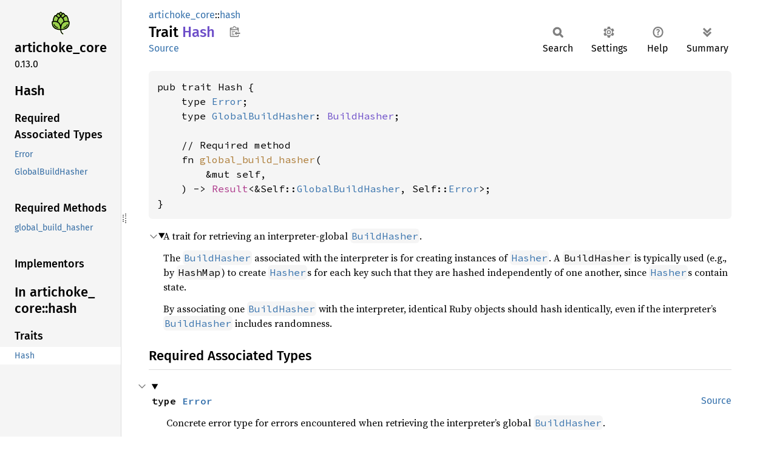

--- FILE ---
content_type: text/html; charset=utf-8
request_url: https://artichoke.github.io/artichoke/artichoke_core/hash/trait.Hash.html
body_size: 2070
content:
<!DOCTYPE html><html lang="en"><head><meta charset="utf-8"><meta name="viewport" content="width=device-width, initial-scale=1.0"><meta name="generator" content="rustdoc"><meta name="description" content="A trait for retrieving an interpreter-global `BuildHasher`."><title>Hash in artichoke_core::hash - Rust</title><script>if(window.location.protocol!=="file:")document.head.insertAdjacentHTML("beforeend","SourceSerif4-Regular-6b053e98.ttf.woff2,FiraSans-Italic-81dc35de.woff2,FiraSans-Regular-0fe48ade.woff2,FiraSans-MediumItalic-ccf7e434.woff2,FiraSans-Medium-e1aa3f0a.woff2,SourceCodePro-Regular-8badfe75.ttf.woff2,SourceCodePro-Semibold-aa29a496.ttf.woff2".split(",").map(f=>`<link rel="preload" as="font" type="font/woff2"href="../../static.files/${f}">`).join(""))</script><link rel="stylesheet" href="../../static.files/normalize-9960930a.css"><link rel="stylesheet" href="../../static.files/rustdoc-e56847b5.css"><meta name="rustdoc-vars" data-root-path="../../" data-static-root-path="../../static.files/" data-current-crate="artichoke_core" data-themes="" data-resource-suffix="" data-rustdoc-version="1.92.0-nightly (9f32ccf35 2025-09-21)" data-channel="nightly" data-search-js="search-e256b49e.js" data-stringdex-js="stringdex-061df703.js" data-settings-js="settings-c38705f0.js" ><script src="../../static.files/storage-e2aeef58.js"></script><script defer src="sidebar-items.js"></script><script defer src="../../static.files/main-6dc2a7f3.js"></script><noscript><link rel="stylesheet" href="../../static.files/noscript-263c88ec.css"></noscript><link rel="icon" href="https://www.artichokeruby.org/favicon-32x32.png"></head><body class="rustdoc trait"><!--[if lte IE 11]><div class="warning">This old browser is unsupported and will most likely display funky things.</div><![endif]--><rustdoc-topbar><h2><a href="#">Hash</a></h2></rustdoc-topbar><nav class="sidebar"><div class="sidebar-crate"><a class="logo-container" href="../../artichoke_core/index.html"><img src="https://www.artichokeruby.org/artichoke-logo.svg" alt="logo"></a><h2><a href="../../artichoke_core/index.html">artichoke_<wbr>core</a><span class="version">0.13.0</span></h2></div><div class="sidebar-elems"><section id="rustdoc-toc"><h2 class="location"><a href="#">Hash</a></h2><h3><a href="#required-associated-types">Required Associated Types</a></h3><ul class="block"><li><a href="#associatedtype.Error" title="Error">Error</a></li><li><a href="#associatedtype.GlobalBuildHasher" title="GlobalBuildHasher">GlobalBuildHasher</a></li></ul><h3><a href="#required-methods">Required Methods</a></h3><ul class="block"><li><a href="#tymethod.global_build_hasher" title="global_build_hasher">global_build_hasher</a></li></ul><h3><a href="#implementors">Implementors</a></h3></section><div id="rustdoc-modnav"><h2><a href="index.html">In artichoke_<wbr>core::<wbr>hash</a></h2></div></div></nav><div class="sidebar-resizer" title="Drag to resize sidebar"></div><main><div class="width-limiter"><section id="main-content" class="content"><div class="main-heading"><div class="rustdoc-breadcrumbs"><a href="../index.html">artichoke_core</a>::<wbr><a href="index.html">hash</a></div><h1>Trait <span class="trait">Hash</span>&nbsp;<button id="copy-path" title="Copy item path to clipboard">Copy item path</button></h1><rustdoc-toolbar></rustdoc-toolbar><span class="sub-heading"><a class="src" href="../../src/artichoke_core/hash.rs.html#17-31">Source</a> </span></div><pre class="rust item-decl"><code>pub trait Hash {
    type <a href="#associatedtype.Error" class="associatedtype">Error</a>;
    type <a href="#associatedtype.GlobalBuildHasher" class="associatedtype">GlobalBuildHasher</a>: <a class="trait" href="https://doc.rust-lang.org/nightly/core/hash/trait.BuildHasher.html" title="trait core::hash::BuildHasher">BuildHasher</a>;

    // Required method
    fn <a href="#tymethod.global_build_hasher" class="fn">global_build_hasher</a>(
        &amp;mut self,
    ) -&gt; <a class="enum" href="https://doc.rust-lang.org/nightly/core/result/enum.Result.html" title="enum core::result::Result">Result</a>&lt;&amp;Self::<a class="associatedtype" href="trait.Hash.html#associatedtype.GlobalBuildHasher" title="type artichoke_core::hash::Hash::GlobalBuildHasher">GlobalBuildHasher</a>, Self::<a class="associatedtype" href="trait.Hash.html#associatedtype.Error" title="type artichoke_core::hash::Hash::Error">Error</a>&gt;;
}</code></pre><details class="toggle top-doc" open><summary class="hideme"><span>Expand description</span></summary><div class="docblock"><p>A trait for retrieving an interpreter-global <a href="https://doc.rust-lang.org/nightly/core/hash/trait.BuildHasher.html" title="trait core::hash::BuildHasher"><code>BuildHasher</code></a>.</p>
<p>The <a href="https://doc.rust-lang.org/nightly/core/hash/trait.BuildHasher.html" title="trait core::hash::BuildHasher"><code>BuildHasher</code></a> associated with the interpreter is for creating instances
of <a href="https://doc.rust-lang.org/nightly/core/hash/trait.Hasher.html" title="trait core::hash::Hasher"><code>Hasher</code></a>. A <code>BuildHasher</code> is typically used (e.g., by <code>HashMap</code>) to
create <a href="https://doc.rust-lang.org/nightly/core/hash/trait.Hasher.html" title="trait core::hash::Hasher"><code>Hasher</code></a>s for each key such that they are hashed independently of
one another, since <a href="https://doc.rust-lang.org/nightly/core/hash/trait.Hasher.html" title="trait core::hash::Hasher"><code>Hasher</code></a>s contain state.</p>
<p>By associating one <a href="https://doc.rust-lang.org/nightly/core/hash/trait.BuildHasher.html" title="trait core::hash::BuildHasher"><code>BuildHasher</code></a> with the interpreter, identical Ruby
objects should hash identically, even if the interpreter’s <a href="https://doc.rust-lang.org/nightly/core/hash/trait.BuildHasher.html" title="trait core::hash::BuildHasher"><code>BuildHasher</code></a>
includes randomness.</p>
</div></details><h2 id="required-associated-types" class="section-header">Required Associated Types<a href="#required-associated-types" class="anchor">§</a></h2><div class="methods"><details class="toggle" open><summary><section id="associatedtype.Error" class="method"><a class="src rightside" href="../../src/artichoke_core/hash.rs.html#20">Source</a><h4 class="code-header">type <a href="#associatedtype.Error" class="associatedtype">Error</a></h4></section></summary><div class="docblock"><p>Concrete error type for errors encountered when retrieving the
interpreter’s global <a href="https://doc.rust-lang.org/nightly/core/hash/trait.BuildHasher.html" title="trait core::hash::BuildHasher"><code>BuildHasher</code></a>.</p>
</div></details><details class="toggle" open><summary><section id="associatedtype.GlobalBuildHasher" class="method"><a class="src rightside" href="../../src/artichoke_core/hash.rs.html#23">Source</a><h4 class="code-header">type <a href="#associatedtype.GlobalBuildHasher" class="associatedtype">GlobalBuildHasher</a>: <a class="trait" href="https://doc.rust-lang.org/nightly/core/hash/trait.BuildHasher.html" title="trait core::hash::BuildHasher">BuildHasher</a></h4></section></summary><div class="docblock"><p>Concrete <a href="https://doc.rust-lang.org/nightly/core/hash/trait.BuildHasher.html" title="trait core::hash::BuildHasher"><code>BuildHasher</code></a> type which is global to the interpreter.</p>
</div></details></div><h2 id="required-methods" class="section-header">Required Methods<a href="#required-methods" class="anchor">§</a></h2><div class="methods"><details class="toggle method-toggle" open><summary><section id="tymethod.global_build_hasher" class="method"><a class="src rightside" href="../../src/artichoke_core/hash.rs.html#30">Source</a><h4 class="code-header">fn <a href="#tymethod.global_build_hasher" class="fn">global_build_hasher</a>(
    &amp;mut self,
) -&gt; <a class="enum" href="https://doc.rust-lang.org/nightly/core/result/enum.Result.html" title="enum core::result::Result">Result</a>&lt;&amp;Self::<a class="associatedtype" href="trait.Hash.html#associatedtype.GlobalBuildHasher" title="type artichoke_core::hash::Hash::GlobalBuildHasher">GlobalBuildHasher</a>, Self::<a class="associatedtype" href="trait.Hash.html#associatedtype.Error" title="type artichoke_core::hash::Hash::Error">Error</a>&gt;</h4></section></summary><div class="docblock"><p>Retrieve the interpreter’s global <a href="https://doc.rust-lang.org/nightly/core/hash/trait.BuildHasher.html" title="trait core::hash::BuildHasher"><code>BuildHasher</code></a>.</p>
<h5 id="errors"><a class="doc-anchor" href="#errors">§</a>Errors</h5>
<p>If the <a href="https://doc.rust-lang.org/nightly/core/hash/trait.BuildHasher.html" title="trait core::hash::BuildHasher"><code>BuildHasher</code></a> is inaccessible, an error is returned.</p>
</div></details></div><h2 id="implementors" class="section-header">Implementors<a href="#implementors" class="anchor">§</a></h2><div id="implementors-list"></div><script src="../../trait.impl/artichoke_core/hash/trait.Hash.js" async></script></section></div></main></body></html>

--- FILE ---
content_type: image/svg+xml
request_url: https://www.artichokeruby.org/artichoke-logo.svg
body_size: 2545
content:
<svg xmlns="http://www.w3.org/2000/svg" class="css-1j8o68f" viewBox="-4 -3 256 256"><defs><clipPath id="f" clipPathUnits="userSpaceOnUse"><path stroke-width="2.674" d="M208.348 117.856a4.548 4.548 0 00-2.935-3.523 45.748 45.748 0 00-3.671-1.094c.158-30.428-17.133-51.168-17.894-52.057a4.545 4.545 0 00-4.555-1.468c-.257.061-2.174.56-5.045 1.655-7.878-12.6-17.684-20.135-18.134-20.476a4.567 4.567 0 00-5.061-.302c-.212.123-1.668.996-3.779 2.536-7.042-8.013-14.356-12.132-14.706-12.327a4.562 4.562 0 00-4.419-.008c-.35.192-7.704 4.305-14.768 12.345a50.14 50.14 0 00-3.821-2.551 4.564 4.564 0 00-5.11.352c-.436.339-9.9 7.864-17.708 20.428a47.228 47.228 0 00-5.035-1.652 4.553 4.553 0 00-4.52 1.428c-.707.811-16.846 19.758-17.783 51.814-2.89.696-4.64 1.32-4.807 1.38a4.541 4.541 0 00-2.935 3.523c-.252 1.5-5.808 37 20.459 58.052 17.414 13.96 43.33 15.973 53.65 16.192 1.291 12.583 6.063 29.184 21.396 37.565a4.552 4.552 0 006.178-1.799 4.53 4.53 0 00-1.802-6.16c-11.437-6.252-15.352-19.238-16.568-29.63 10.765-.299 35.88-2.525 52.906-16.173 26.272-21.05 20.719-56.547 20.467-58.05z"/></clipPath><clipPath id="e" clipPathUnits="userSpaceOnUse"><path stroke-width="2.674" d="M208.348 117.856a4.548 4.548 0 00-2.935-3.523 45.748 45.748 0 00-3.671-1.094c.158-30.428-17.133-51.168-17.894-52.057a4.545 4.545 0 00-4.555-1.468c-.257.061-2.174.56-5.045 1.655-7.878-12.6-17.684-20.135-18.134-20.476a4.567 4.567 0 00-5.061-.302c-.212.123-1.668.996-3.779 2.536-7.042-8.013-14.356-12.132-14.706-12.327a4.562 4.562 0 00-4.419-.008c-.35.192-7.704 4.305-14.768 12.345a50.14 50.14 0 00-3.821-2.551 4.564 4.564 0 00-5.11.352c-.436.339-9.9 7.864-17.708 20.428a47.228 47.228 0 00-5.035-1.652 4.553 4.553 0 00-4.52 1.428c-.707.811-16.846 19.758-17.783 51.814-2.89.696-4.64 1.32-4.807 1.38a4.541 4.541 0 00-2.935 3.523c-.252 1.5-5.808 37 20.459 58.052 17.414 13.96 43.33 15.973 53.65 16.192 1.291 12.583 6.063 29.184 21.396 37.565a4.552 4.552 0 006.178-1.799 4.53 4.53 0 00-1.802-6.16c-11.437-6.252-15.352-19.238-16.568-29.63 10.765-.299 35.88-2.525 52.906-16.173 26.272-21.05 20.719-56.547 20.467-58.05z"/></clipPath><clipPath id="d" clipPathUnits="userSpaceOnUse"><path d="M79.256 45.366c-.1-.605-.52-1.11-1.096-1.32a17.043 17.043 0 00-1.371-.41c.059-11.399-6.398-19.169-6.682-19.502a1.694 1.694 0 00-1.701-.55c-.096.023-.812.21-1.884.62-2.942-4.72-6.604-7.543-6.772-7.671a1.701 1.701 0 00-1.89-.113c-.079.046-.623.373-1.411.95-2.63-3.002-5.361-4.545-5.492-4.618a1.699 1.699 0 00-1.65-.003c-.131.072-2.877 1.613-5.515 4.625-.46-.34-.937-.66-1.427-.956a1.7 1.7 0 00-1.908.132c-.163.127-3.697 2.946-6.613 7.653a17.597 17.597 0 00-1.88-.619 1.697 1.697 0 00-1.688.535c-.264.304-6.291 7.402-6.641 19.411-1.079.261-1.733.495-1.795.517a1.7 1.7 0 00-1.096 1.32c-.094.562-2.169 13.861 7.64 21.748 6.503 5.23 16.181 5.984 20.035 6.066.482 4.714 2.264 10.933 7.99 14.073a1.7 1.7 0 001.634-2.982c-4.271-2.342-5.733-7.207-6.187-11.1 4.02-.112 13.399-.946 19.757-6.059 9.811-7.886 7.737-21.184 7.643-21.747z"/></clipPath><clipPath id="c" clipPathUnits="userSpaceOnUse"><path d="M79.256 45.366c-.1-.605-.52-1.11-1.096-1.32a17.043 17.043 0 00-1.371-.41c.059-11.399-6.398-19.169-6.682-19.502a1.694 1.694 0 00-1.701-.55c-.096.023-.812.21-1.884.62-2.942-4.72-6.604-7.543-6.772-7.671a1.701 1.701 0 00-1.89-.113c-.079.046-.623.373-1.411.95-2.63-3.002-5.361-4.545-5.492-4.618a1.699 1.699 0 00-1.65-.003c-.131.072-2.877 1.613-5.515 4.625-.46-.34-.937-.66-1.427-.956a1.7 1.7 0 00-1.908.132c-.163.127-3.697 2.946-6.613 7.653a17.597 17.597 0 00-1.88-.619 1.697 1.697 0 00-1.688.535c-.264.304-6.291 7.402-6.641 19.411-1.079.261-1.733.495-1.795.517a1.7 1.7 0 00-1.096 1.32c-.094.562-2.169 13.861 7.64 21.748 6.503 5.23 16.181 5.984 20.035 6.066.482 4.714 2.264 10.933 7.99 14.073a1.7 1.7 0 001.634-2.982c-4.271-2.342-5.733-7.207-6.187-11.1 4.02-.112 13.399-.946 19.757-6.059 9.811-7.886 7.737-21.184 7.643-21.747z"/></clipPath><clipPath id="b" clipPathUnits="userSpaceOnUse"><path d="M79.256 45.366c-.1-.605-.52-1.11-1.096-1.32a17.043 17.043 0 00-1.371-.41c.059-11.399-6.398-19.169-6.682-19.502a1.694 1.694 0 00-1.701-.55c-.096.023-.812.21-1.884.62-2.942-4.72-6.604-7.543-6.772-7.671a1.701 1.701 0 00-1.89-.113c-.079.046-.623.373-1.411.95-2.63-3.002-5.361-4.545-5.492-4.618a1.699 1.699 0 00-1.65-.003c-.131.072-2.877 1.613-5.515 4.625-.46-.34-.937-.66-1.427-.956a1.7 1.7 0 00-1.908.132c-.163.127-3.697 2.946-6.613 7.653a17.597 17.597 0 00-1.88-.619 1.697 1.697 0 00-1.688.535c-.264.304-6.291 7.402-6.641 19.411-1.079.261-1.733.495-1.795.517a1.7 1.7 0 00-1.096 1.32c-.094.562-2.169 13.861 7.64 21.748 6.503 5.23 16.181 5.984 20.035 6.066.482 4.714 2.264 10.933 7.99 14.073a1.7 1.7 0 001.634-2.982c-4.271-2.342-5.733-7.207-6.187-11.1 4.02-.112 13.399-.946 19.757-6.059 9.811-7.886 7.737-21.184 7.643-21.747z"/></clipPath><clipPath id="a" clipPathUnits="userSpaceOnUse"><path d="M79.256 45.366c-.1-.605-.52-1.11-1.096-1.32a17.043 17.043 0 00-1.371-.41c.059-11.399-6.398-19.169-6.682-19.502a1.694 1.694 0 00-1.701-.55c-.096.023-.812.21-1.884.62-2.942-4.72-6.604-7.543-6.772-7.671a1.701 1.701 0 00-1.89-.113c-.079.046-.623.373-1.411.95-2.63-3.002-5.361-4.545-5.492-4.618a1.699 1.699 0 00-1.65-.003c-.131.072-2.877 1.613-5.515 4.625-.46-.34-.937-.66-1.427-.956a1.7 1.7 0 00-1.908.132c-.163.127-3.697 2.946-6.613 7.653a17.597 17.597 0 00-1.88-.619 1.697 1.697 0 00-1.688.535c-.264.304-6.291 7.402-6.641 19.411-1.079.261-1.733.495-1.795.517a1.7 1.7 0 00-1.096 1.32c-.094.562-2.169 13.861 7.64 21.748 6.503 5.23 16.181 5.984 20.035 6.066.482 4.714 2.264 10.933 7.99 14.073a1.7 1.7 0 001.634-2.982c-4.271-2.342-5.733-7.207-6.187-11.1 4.02-.112 13.399-.946 19.757-6.059 9.811-7.886 7.737-21.184 7.643-21.747z"/></clipPath></defs><g transform="matrix(2.67784 0 0 2.6693 -9.892 -8.466)"><path fill="#9ad14b" d="M1.452 1.213h95.599v95.905H1.452z" clip-path="url(#a)"/><path d="M40.038 63.557c-8.653-2.367-10.15-8.553-10.216-8.841a1.35 1.35 0 00-2.64.566c.069.328 1.819 8.056 12.143 10.88a1.35 1.35 0 00.713-2.605z" clip-path="url(#b)"/><path d="M79.256 45.366c-.1-.605-.52-1.11-1.096-1.32a17.042 17.042 0 00-1.371-.41c.059-11.399-6.398-19.169-6.682-19.502a1.694 1.694 0 00-1.701-.55c-.096.023-.812.21-1.884.62-2.942-4.72-6.604-7.543-6.772-7.671a1.701 1.701 0 00-1.89-.113c-.079.046-.623.373-1.411.95-2.63-3.002-5.361-4.545-5.492-4.618a1.699 1.699 0 00-1.65-.003c-.131.072-2.877 1.613-5.515 4.625-.46-.34-.937-.66-1.427-.956a1.7 1.7 0 00-1.908.132c-.163.127-3.697 2.946-6.613 7.653a17.597 17.597 0 00-1.88-.619 1.697 1.697 0 00-1.688.535c-.264.304-6.291 7.402-6.641 19.411-1.079.261-1.733.495-1.795.517a1.7 1.7 0 00-1.096 1.32c-.094.562-2.169 13.861 7.64 21.748 6.503 5.23 16.181 5.984 20.035 6.066.482 4.714 2.264 10.933 7.99 14.073a1.7 1.7 0 001.634-2.982c-4.271-2.342-5.733-7.207-6.187-11.1 4.02-.112 13.399-.946 19.757-6.059 9.811-7.886 7.737-21.184 7.643-21.747zm-5.855-2.38a27.37 27.37 0 00-3.48-.227c-2.621 0-5.113.407-7.423 1.187-.478-3.958-2.062-7.216-3.916-9.771 2.366-3.172 5.427-5.078 7.658-6.142.141-.035.28-.081.413-.154.06-.032.109-.074.163-.112.524-.232.989-.415 1.364-.55 1.51 2.138 5.074 7.994 5.221 15.769zM50.133 30.694c2.295 1.559 8.574 6.563 9.067 14.697a20.116 20.116 0 00-3.299 2.238c-2.977 2.499-4.792 6.062-5.901 9.541-1.108-3.478-2.924-7.042-5.9-9.541a20.2 20.2 0 00-3.04-2.107c.433-8.209 6.773-13.264 9.073-14.828zm13.279-5.044c-2.228 1.225-4.838 3.104-7.059 5.867a27.147 27.147 0 00-4.211-3.574c1.426-3.905 4.787-6.723 6.46-7.933a28.95 28.95 0 014.81 5.64zm-13.284-9.4c.87.599 2.305 1.713 3.716 3.312-1.279 1.23-2.633 2.804-3.713 4.687-1.083-1.883-2.443-3.458-3.729-4.688a20.938 20.938 0 013.726-3.311zm-8.478 3.771c1.686 1.209 5.043 4.009 6.472 7.92a26.893 26.893 0 00-4.16 3.509c-2.21-2.727-4.796-4.587-7.007-5.802a30.173 30.173 0 014.695-5.627zm-9.458 7.193c.366.131.819.308 1.328.531.063.047.125.095.196.134.145.079.297.127.45.161 2.204 1.051 5.205 2.93 7.56 6.055-1.886 2.581-3.504 5.89-3.972 9.933-2.379-.836-4.959-1.269-7.676-1.269-1.087 0-2.104.069-3.033.173.411-8.12 3.722-13.678 5.147-15.718zM23.99 46.946a24.188 24.188 0 016.089-.787c4.632 0 8.614 1.371 11.835 4.074 5.254 4.411 6.209 13.456 6.382 16.856-.034.796-.03 1.307-.028 1.41l.011.471c-.01.269-.016.538-.018.807-5.731-.146-13.126-1.597-17.745-5.313-6.814-5.478-6.76-14.495-6.526-17.518zm45.494 17.519c-4.63 3.724-12.045 5.174-17.78 5.314l.029-1.291a15.22 15.22 0 000-.394c.007-.468-.017-.896-.011-1.313.216-3.624 1.268-12.269 6.365-16.548 3.221-2.704 7.202-4.074 11.834-4.074 2.652 0 4.878.468 6.09.789.233 3.03.284 12.041-6.527 17.517z" clip-path="url(#c)"/><path d="M71.784 53.687a1.352 1.352 0 00-1.606 1.027c-.059.263-1.544 6.471-10.215 8.843a1.35 1.35 0 00.713 2.605c10.322-2.824 12.072-10.552 12.142-10.88a1.346 1.346 0 00-1.034-1.595z" clip-path="url(#d)"/><path fill="none" d="M.32 128.169V.43h255.477v255.478H.32zm152.203 100.933c1.162-1 1.527-1.811 1.527-3.396 0-2.229-.569-2.877-6.063-6.911-5.065-3.719-9.08-10.565-11.304-19.28-1.895-7.422-2.07-7.111 4.26-7.543 29.995-2.045 51.418-13.779 61.385-33.62 4.852-9.659 6.641-18.094 6.641-31.316 0-10.88-.301-11.806-4.272-13.13l-2.378-.792-.628-6.702c-.76-8.11-1.93-13.575-4.481-20.915-3.65-10.506-11.465-24.092-14.774-25.685-1.48-.712-3.97-.444-7.13.769-.568.218-1.623-.787-3.336-3.177-3.55-4.953-8.957-10.95-13.113-14.546-4.1-3.548-5.688-3.85-9.162-1.748l-2.194 1.328-3.85-3.565c-4.338-4.016-11.598-9.071-13.028-9.071-2.355 0-8.433 4.184-14.064 9.682l-3.186 3.11-2.404-1.408c-3.093-1.813-4.684-1.777-7.35.167-3.094 2.257-9.671 9.345-13.596 14.652-1.852 2.505-3.443 4.636-3.537 4.736-.094.1-1.502-.233-3.129-.741-2.261-.706-3.314-.786-4.47-.34-2.058.796-5.805 6.04-9.442 13.218-6.005 11.847-8.804 21.805-10.117 35.98l-.367 3.965-2.368.596c-1.302.328-2.9 1.038-3.55 1.577-3.197 2.65-3.078 19.031.23 31.738 4.653 17.879 16.579 31.146 34.473 38.353 9.348 3.765 20.625 6.212 31.734 6.887l5.983.363.355 2.552c2.142 15.386 9.664 28.35 19.816 34.155 2.994 1.712 4.947 1.728 6.889.058z" clip-path="url(#e)" transform="matrix(.37344 0 0 .37463 1.452 1.213)"/><path fill="none" d="M.32 128.169V.43h255.477v255.478H.32zm152.203 100.933c1.162-1 1.527-1.811 1.527-3.396 0-2.229-.569-2.877-6.063-6.911-5.065-3.719-9.08-10.565-11.304-19.28-1.895-7.422-2.07-7.111 4.26-7.543 29.995-2.045 51.418-13.779 61.385-33.62 4.852-9.659 6.641-18.094 6.641-31.316 0-10.88-.301-11.806-4.272-13.13l-2.378-.792-.628-6.702c-.76-8.11-1.93-13.575-4.481-20.915-3.65-10.506-11.465-24.092-14.774-25.685-1.48-.712-3.97-.444-7.13.769-.568.218-1.623-.787-3.336-3.177-3.55-4.953-8.957-10.95-13.113-14.546-4.1-3.548-5.688-3.85-9.162-1.748l-2.194 1.328-3.85-3.565c-4.338-4.016-11.598-9.071-13.028-9.071-2.355 0-8.433 4.184-14.064 9.682l-3.186 3.11-2.404-1.408c-3.093-1.813-4.684-1.777-7.35.167-3.094 2.257-9.671 9.345-13.596 14.652-1.852 2.505-3.443 4.636-3.537 4.736-.094.1-1.502-.233-3.129-.741-2.261-.706-3.314-.786-4.47-.34-2.058.796-5.805 6.04-9.442 13.218-6.005 11.847-8.804 21.805-10.117 35.98l-.367 3.965-2.368.596c-1.302.328-2.9 1.038-3.55 1.577-3.197 2.65-3.078 19.031.23 31.738 4.653 17.879 16.579 31.146 34.473 38.353 9.348 3.765 20.625 6.212 31.734 6.887l5.983.363.355 2.552c2.142 15.386 9.664 28.35 19.816 34.155 2.994 1.712 4.947 1.728 6.889.058z" clip-path="url(#f)" transform="matrix(.37344 0 0 .37463 1.452 1.213)"/></g></svg>

--- FILE ---
content_type: application/javascript; charset=utf-8
request_url: https://artichoke.github.io/artichoke/artichoke_core/hash/sidebar-items.js
body_size: -491
content:
window.SIDEBAR_ITEMS = {"trait":["Hash"]};

--- FILE ---
content_type: application/javascript; charset=utf-8
request_url: https://artichoke.github.io/artichoke/trait.impl/artichoke_core/hash/trait.Hash.js
body_size: -125
content:
(function() {
    var implementors = Object.fromEntries([["artichoke",[]],["artichoke_backend",[["impl <a class=\"trait\" href=\"artichoke_backend/prelude/trait.Hash.html\" title=\"trait artichoke_backend::prelude::Hash\">Hash</a> for <a class=\"struct\" href=\"artichoke_backend/struct.Artichoke.html\" title=\"struct artichoke_backend::Artichoke\">Artichoke</a>"]]]]);
    if (window.register_implementors) {
        window.register_implementors(implementors);
    } else {
        window.pending_implementors = implementors;
    }
})()
//{"start":57,"fragment_lengths":[16,294]}